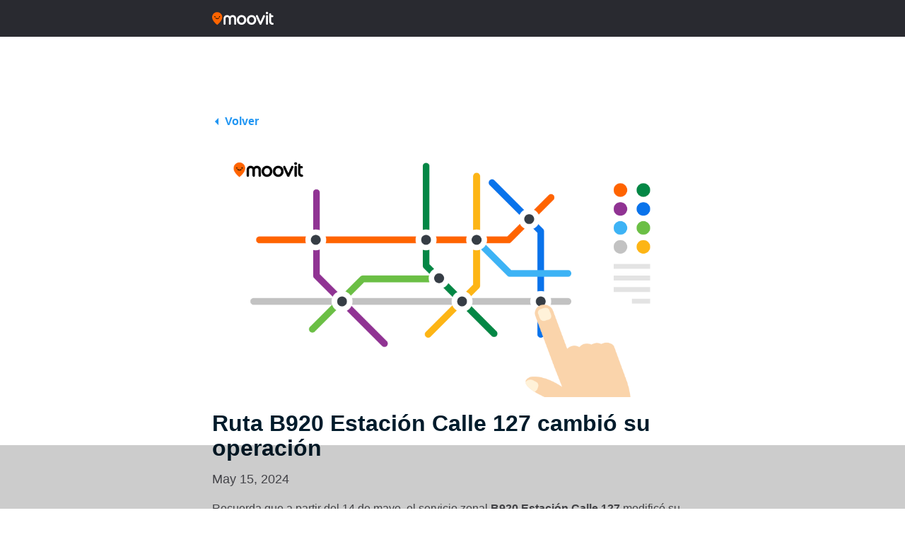

--- FILE ---
content_type: text/html; charset=utf-8
request_url: https://www.google.com/recaptcha/api2/aframe
body_size: 267
content:
<!DOCTYPE HTML><html><head><meta http-equiv="content-type" content="text/html; charset=UTF-8"></head><body><script nonce="UWjgWCHAIRu1y632IWiskQ">/** Anti-fraud and anti-abuse applications only. See google.com/recaptcha */ try{var clients={'sodar':'https://pagead2.googlesyndication.com/pagead/sodar?'};window.addEventListener("message",function(a){try{if(a.source===window.parent){var b=JSON.parse(a.data);var c=clients[b['id']];if(c){var d=document.createElement('img');d.src=c+b['params']+'&rc='+(localStorage.getItem("rc::a")?sessionStorage.getItem("rc::b"):"");window.document.body.appendChild(d);sessionStorage.setItem("rc::e",parseInt(sessionStorage.getItem("rc::e")||0)+1);localStorage.setItem("rc::h",'1768603186864');}}}catch(b){}});window.parent.postMessage("_grecaptcha_ready", "*");}catch(b){}</script></body></html>

--- FILE ---
content_type: application/javascript; charset=utf-8
request_url: https://fundingchoicesmessages.google.com/f/AGSKWxVH2CyrKAEDibKD8Wy-iszsj_yUt4R1ohYkZWAXNcENXr-q_Dr1LdEXFJ3Vtg4I4ZnvUdsQNrkUgQtjXz9IslYESHjX_q4BLERuEZc44rs7Eo5Y7185yZ2BXPbyFzy4XcgGcc2Rrt3LroZi0T6vxBJFvHcTL5_n67uJ3Yz5K8Ze6zj_6QpLsknZCDk0/_/longad./linkadv./putl.php?/ad1x1home./google-afc.
body_size: -1289
content:
window['a4a583a6-6a6d-4e24-a5e9-3d4c23cc4e4e'] = true;

--- FILE ---
content_type: application/javascript; charset=UTF-8
request_url: https://updates.moovit.com/cdn-cgi/challenge-platform/h/b/scripts/jsd/d251aa49a8a3/main.js?
body_size: 9753
content:
window._cf_chl_opt={AKGCx8:'b'};~function(r6,cC,cs,cz,cV,cd,cG,cE,cT,r1){r6=b,function(Q,c,rS,r5,L,g){for(rS={Q:149,c:227,L:262,g:282,k:277,e:247,H:144,n:314,F:326,i:160},r5=b,L=Q();!![];)try{if(g=-parseInt(r5(rS.Q))/1+-parseInt(r5(rS.c))/2+-parseInt(r5(rS.L))/3+-parseInt(r5(rS.g))/4*(-parseInt(r5(rS.k))/5)+parseInt(r5(rS.e))/6+parseInt(r5(rS.H))/7*(-parseInt(r5(rS.n))/8)+parseInt(r5(rS.F))/9*(parseInt(r5(rS.i))/10),g===c)break;else L.push(L.shift())}catch(k){L.push(L.shift())}}(m,244785),cC=this||self,cs=cC[r6(121)],cz=function(Ll,LJ,Lx,LW,LD,Lu,LO,LA,r7,c,L,g,k){return Ll={Q:143,c:186,L:348,g:296,k:162,e:340,H:136},LJ={Q:304,c:251,L:130,g:254,k:361,e:153,H:130,n:105,F:195,i:111,A:115,O:200,Y:316,I:255,U:304,h:193,f:356,D:298,R:283,M:304,W:334,Z:298,x:111,J:170,l:180,C:304,s:114,z:331,V:114},Lx={Q:112,c:225},LW={Q:225,c:331,L:285,g:182,k:173,e:285,H:182,n:173,F:156,i:327,A:239,O:280,Y:205,I:268,U:158,h:248,f:207,D:316,R:207,M:248,W:368,Z:316,x:228,J:228,l:301,C:254,s:217,z:286,V:251,d:301,S:305,N:305,B:285,G:194,E:216,y:181,T:112,P:304,o:269,a:292,v:316,j:188,X:304,K:189,m0:230,m1:296,m2:182,m3:107,m4:207,m5:218,m6:203,m7:316,m8:139,m9:250,mm:256,mb:316,mQ:316,mw:316,mc:320,mr:182,mL:173,mq:162,mg:321,mk:204,me:316,mH:195,mn:214,mF:198,mi:108,mA:267,mO:319,mu:269,mY:356,mI:292,mU:304,mh:318,mt:313,mf:368,mD:155,mR:201,mM:316,mW:152,mZ:316,mx:180},LD={Q:254},Lu={Q:248},LO={Q:368},LA={Q:232,c:331},r7=r6,c={'pYwof':r7(Ll.Q),'OkXZU':function(e,H){return e==H},'DtosY':r7(Ll.c),'ItPqL':function(e){return e()},'jhHKw':function(e,H){return e>H},'bxGVy':r7(Ll.L),'FMUio':function(e,H){return e(H)},'ZyKlV':function(e,H){return e(H)},'rUhRF':function(e,H,n){return e(H,n)},'twgWk':function(e,H){return e-H},'dLpHv':function(e,H){return e|H},'mwJNF':function(e,H){return e<<H},'gnuqH':function(e,H){return e&H},'lssbW':function(e,H){return H==e},'cOHaS':function(e,H){return e<H},'rkVNZ':function(e,H){return e-H},'GlfbJ':function(e,H){return e(H)},'BnMKL':function(e,H){return H!==e},'PtEmC':r7(Ll.g),'ZspLb':r7(Ll.k),'keISS':function(e,H){return H==e},'QDhwB':function(e,H){return e(H)},'sVirX':function(e,H){return e|H},'FpaQI':function(e,H){return H&e},'joYus':function(e,H){return e==H},'JBnjz':function(e,H){return H==e},'xMLmF':function(e,H){return e&H},'PGMqR':function(e,H){return e-H},'UAAYe':function(e,H){return e<<H},'uxUnD':function(e,H){return H==e},'RDBBZ':function(e,H){return e(H)},'CJfTL':function(e,H){return e!=H},'KMUvX':function(e,H){return e<H},'eAQmu':function(e,H){return e(H)},'ZGtbE':function(e,H){return e==H},'TXxIA':function(e,H){return e*H},'QmlYg':function(e,H){return e<H},'TBrKg':function(e,H){return e(H)},'nTuYS':function(e,H){return e<H},'oFxun':function(e,H){return H&e},'RrHhD':function(e,H){return e(H)},'owyLh':function(e,H){return e==H},'GQWqO':function(e,H){return e-H},'GjIvI':function(e,H){return e+H}},L=String[r7(Ll.e)],g={'h':function(e,r8){return r8=r7,c[r8(LO.Q)](null,e)?'':g.g(e,6,function(H,r9){return r9=r8,c[r9(LA.Q)][r9(LA.c)](H)})},'g':function(H,F,i,LR,LU,rc,A,O,Y,I,U,D,R,M,W,Z,x,J,G,C,s,S,N,B,E,z){if(LR={Q:276},LU={Q:298},rc=r7,A={'GiJAl':function(V,S,rm){return rm=b,c[rm(Lu.Q)](V,S)},'KHAma':function(V,S){return V<S},'UhmfC':function(V,S){return V==S},'xptXB':function(V,S,rb){return rb=b,c[rb(LU.Q)](V,S)},'hCLfP':function(V,S){return S|V},'DjDxi':function(V,S){return V<<S},'PSGhq':function(V,S){return V==S},'SFOna':function(V,S,rQ){return rQ=b,c[rQ(LD.Q)](V,S)},'fYjMd':function(V,S,N,rw){return rw=b,c[rw(LR.Q)](V,S,N)}},H==null)return'';for(Y={},I={},U='',D=2,R=3,M=2,W=[],Z=0,x=0,J=0;J<H[rc(LW.Q)];J+=1)if(C=H[rc(LW.c)](J),Object[rc(LW.L)][rc(LW.g)][rc(LW.k)](Y,C)||(Y[C]=R++,I[C]=!0),s=U+C,Object[rc(LW.e)][rc(LW.H)][rc(LW.k)](Y,s))U=s;else{if(Object[rc(LW.L)][rc(LW.g)][rc(LW.n)](I,U)){if(rc(LW.F)===rc(LW.i)){for(S=c[rc(LW.A)][rc(LW.O)]('|'),N=0;!![];){switch(S[N++]){case'0':B=J[rc(LW.Y)](M[rc(LW.I)]()/1e3);continue;case'1':G=3600;continue;case'2':E=c[rc(LW.U)](F);continue;case'3':if(c[rc(LW.h)](B-E,G))return![];continue;case'4':return!![]}break}}else{if(256>U[rc(LW.f)](0)){for(O=0;O<M;Z<<=1,F-1==x?(x=0,W[rc(LW.D)](i(Z)),Z=0):x++,O++);for(z=U[rc(LW.R)](0),O=0;c[rc(LW.M)](8,O);Z=Z<<1|1.87&z,c[rc(LW.W)](x,F-1)?(x=0,W[rc(LW.Z)](i(Z)),Z=0):x++,z>>=1,O++);}else if(rc(LW.x)===rc(LW.J)){for(z=1,O=0;O<M;Z=Z<<1|z,c[rc(LW.W)](x,c[rc(LW.l)](F,1))?(x=0,W[rc(LW.Z)](c[rc(LW.C)](i,Z)),Z=0):x++,z=0,O++);for(z=U[rc(LW.f)](0),O=0;16>O;Z=c[rc(LW.s)](c[rc(LW.z)](Z,1),c[rc(LW.V)](z,1)),x==c[rc(LW.d)](F,1)?(x=0,W[rc(LW.Z)](i(Z)),Z=0):x++,z>>=1,O++);}else return J instanceof M[rc(LW.S)]&&0<H[rc(LW.N)][rc(LW.B)][rc(LW.G)][rc(LW.n)](D)[rc(LW.E)](c[rc(LW.y)]);D--,c[rc(LW.T)](0,D)&&(D=Math[rc(LW.P)](2,M),M++),delete I[U]}}else for(z=Y[U],O=0;c[rc(LW.o)](O,M);Z=Z<<1|z&1,x==c[rc(LW.a)](F,1)?(x=0,W[rc(LW.v)](c[rc(LW.j)](i,Z)),Z=0):x++,z>>=1,O++);U=(D--,0==D&&(D=Math[rc(LW.X)](2,M),M++),Y[s]=R++,String(C))}if(U!==''){if(c[rc(LW.K)](c[rc(LW.m0)],rc(LW.m1))){if(mP[rc(LW.e)][rc(LW.m2)][rc(LW.k)](mo,ma)){if(A[rc(LW.m3)](256,QY[rc(LW.m4)](0))){for(wx=0;A[rc(LW.m5)](wJ,wl);ws<<=1,A[rc(LW.m6)](wz,wV-1)?(wd=0,wS[rc(LW.m7)](A[rc(LW.m8)](wN,wB)),wG=0):wE++,wC++);for(wy=wT[rc(LW.R)](0),wP=0;8>wo;wp=A[rc(LW.m9)](A[rc(LW.mm)](wv,1),wj&1),wK-1==wX?(c0=0,c1[rc(LW.mb)](c2(c3)),c4=0):c5++,c6>>=1,wa++);}else{for(c7=1,c8=0;A[rc(LW.m5)](c9,cm);cQ=cc|cw<<1.01,A[rc(LW.m6)](cr,cL-1)?(cq=0,cg[rc(LW.mQ)](ck(ce)),cH=0):cn++,cF=0,cb++);for(ci=cA[rc(LW.R)](0),cO=0;16>cu;cI=1.71&ch|cU<<1,cf-1==ct?(cD=0,cR[rc(LW.mw)](cM(cW)),cZ=0):cx++,cJ>>=1,cY++);}wh--,A[rc(LW.mc)](0,wt)&&(wf=wD[rc(LW.P)](2,wR),wM++),delete wW[wZ]}else for(Q6=Q7[Q8],Q9=0;Qm<Qb;Qw=Qc<<1.62|Qr&1.28,Qq-1==QL?(Qg=0,Qk[rc(LW.mQ)](Qe(QH)),Qn=0):QF++,Qi>>=1,QQ++);QA--,0==QO&&Qu++}else{if(Object[rc(LW.B)][rc(LW.mr)][rc(LW.mL)](I,U)){if(256>U[rc(LW.m4)](0)){if(rc(LW.mq)===c[rc(LW.mg)]){for(O=0;O<M;Z<<=1,c[rc(LW.mk)](x,F-1)?(x=0,W[rc(LW.me)](c[rc(LW.mH)](i,Z)),Z=0):x++,O++);for(z=U[rc(LW.f)](0),O=0;8>O;Z=c[rc(LW.mn)](Z<<1,c[rc(LW.mF)](z,1)),c[rc(LW.mi)](x,F-1)?(x=0,W[rc(LW.mb)](i(Z)),Z=0):x++,z>>=1,O++);}else{if(G=D(),G===null)return;O=(F&&A[rc(LW.mA)](U,U),A[rc(LW.mO)](Y,function(){G()},1e3*G))}}else{for(z=1,O=0;c[rc(LW.mu)](O,M);Z=z|Z<<1.16,F-1==x?(x=0,W[rc(LW.mQ)](c[rc(LW.mH)](i,Z)),Z=0):x++,z=0,O++);for(z=U[rc(LW.R)](0),O=0;16>O;Z=c[rc(LW.mn)](Z<<1.93,1.28&z),c[rc(LW.mY)](x,c[rc(LW.mI)](F,1))?(x=0,W[rc(LW.Z)](i(Z)),Z=0):x++,z>>=1,O++);}D--,0==D&&(D=Math[rc(LW.mU)](2,M),M++),delete I[U]}else for(z=Y[U],O=0;O<M;Z=Z<<1.02|c[rc(LW.mh)](z,1),x==c[rc(LW.mt)](F,1)?(x=0,W[rc(LW.m7)](i(Z)),Z=0):x++,z>>=1,O++);D--,c[rc(LW.mf)](0,D)&&M++}}for(z=2,O=0;O<M;Z=c[rc(LW.mD)](Z,1)|z&1.38,c[rc(LW.mR)](x,c[rc(LW.mt)](F,1))?(x=0,W[rc(LW.mM)](c[rc(LW.mW)](i,Z)),Z=0):x++,z>>=1,O++);for(;;)if(Z<<=1,F-1==x){W[rc(LW.mZ)](i(Z));break}else x++;return W[rc(LW.mx)]('')},'j':function(e,LZ,rr){return LZ={Q:207},rr=r7,e==null?'':c[rr(Lx.Q)]('',e)?null:g.i(e[rr(Lx.c)],32768,function(H,rL){return rL=rr,e[rL(LZ.Q)](H)})},'i':function(H,F,i,rq,A,O,Y,I,U,D,R,M,W,Z,x,J,s,C){for(rq=r7,A=[],O=4,Y=4,I=3,U=[],M=i(0),W=F,Z=1,D=0;3>D;A[D]=D,D+=1);for(x=0,J=Math[rq(LJ.Q)](2,2),R=1;J!=R;C=c[rq(LJ.c)](M,W),W>>=1,0==W&&(W=F,M=i(Z++)),x|=(0<C?1:0)*R,R<<=1);switch(x){case 0:for(x=0,J=Math[rq(LJ.Q)](2,8),R=1;c[rq(LJ.L)](R,J);C=M&W,W>>=1,0==W&&(W=F,M=c[rq(LJ.g)](i,Z++)),x|=(c[rq(LJ.k)](0,C)?1:0)*R,R<<=1);s=c[rq(LJ.e)](L,x);break;case 1:for(x=0,J=Math[rq(LJ.Q)](2,16),R=1;c[rq(LJ.H)](R,J);C=M&W,W>>=1,c[rq(LJ.n)](0,W)&&(W=F,M=c[rq(LJ.F)](i,Z++)),x|=c[rq(LJ.i)](c[rq(LJ.A)](0,C)?1:0,R),R<<=1);s=c[rq(LJ.O)](L,x);break;case 2:return''}for(D=A[3]=s,U[rq(LJ.Y)](s);;){if(Z>H)return'';for(x=0,J=Math[rq(LJ.Q)](2,I),R=1;J!=R;C=M&W,W>>=1,W==0&&(W=F,M=i(Z++)),x|=(c[rq(LJ.I)](0,C)?1:0)*R,R<<=1);switch(s=x){case 0:for(x=0,J=Math[rq(LJ.U)](2,8),R=1;J!=R;C=c[rq(LJ.h)](M,W),W>>=1,c[rq(LJ.f)](0,W)&&(W=F,M=c[rq(LJ.D)](i,Z++)),x|=(0<C?1:0)*R,R<<=1);A[Y++]=c[rq(LJ.R)](L,x),s=Y-1,O--;break;case 1:for(x=0,J=Math[rq(LJ.M)](2,16),R=1;J!=R;C=W&M,W>>=1,c[rq(LJ.W)](0,W)&&(W=F,M=c[rq(LJ.Z)](i,Z++)),x|=c[rq(LJ.x)](0<C?1:0,R),R<<=1);A[Y++]=L(x),s=c[rq(LJ.J)](Y,1),O--;break;case 2:return U[rq(LJ.l)]('')}if(0==O&&(O=Math[rq(LJ.C)](2,I),I++),A[s])s=A[s];else if(Y===s)s=c[rq(LJ.s)](D,D[rq(LJ.z)](0));else return null;U[rq(LJ.Y)](s),A[Y++]=c[rq(LJ.V)](D,s[rq(LJ.z)](0)),O--,D=s,0==O&&(O=Math[rq(LJ.U)](2,I),I++)}}},k={},k[r7(Ll.H)]=g.h,k}(),cV={},cV[r6(370)]='o',cV[r6(116)]='s',cV[r6(178)]='u',cV[r6(221)]='z',cV[r6(242)]='n',cV[r6(357)]='I',cV[r6(125)]='b',cd=cV,cC[r6(235)]=function(Q,L,g,H,Lo,LP,LT,rH,F,A,O,Y,I,U,h){if(Lo={Q:128,c:202,L:354,g:347,k:323,e:287,H:119,n:287,F:352,i:142,A:225,O:233,Y:183,I:322,U:293,h:134,f:293,D:260,R:215},LP={Q:336,c:110,L:225,g:315,k:260},LT={Q:271,c:300,L:336,g:225,k:315,e:285,H:182,n:173,F:316},rH=r6,F={'hlsPF':rH(Lo.Q),'goHRA':function(D,R){return D<R},'KXAfz':function(D,R){return D+R},'JqzuD':function(D,R){return D(R)},'dOQwm':function(D,R){return D+R},'fxUSG':function(D,R,M){return D(R,M)},'iOMta':function(D,R){return D+R}},L===null||void 0===L)return H;for(A=cB(L),Q[rH(Lo.c)][rH(Lo.L)]&&(A=A[rH(Lo.g)](Q[rH(Lo.c)][rH(Lo.L)](L))),A=Q[rH(Lo.k)][rH(Lo.e)]&&Q[rH(Lo.H)]?Q[rH(Lo.k)][rH(Lo.n)](new Q[(rH(Lo.H))](A)):function(D,rF,R){for(rF=rH,D[rF(LP.Q)](),R=0;F[rF(LP.c)](R,D[rF(LP.L)]);D[R+1]===D[R]?D[rF(LP.g)](F[rF(LP.k)](R,1),1):R+=1);return D}(A),O='nAsAaAb'.split('A'),O=O[rH(Lo.F)][rH(Lo.i)](O),Y=0;Y<A[rH(Lo.A)];I=A[Y],U=cN(Q,L,I),F[rH(Lo.O)](O,U)?(h='s'===U&&!Q[rH(Lo.Y)](L[I]),rH(Lo.I)===F[rH(Lo.U)](g,I)?F[rH(Lo.h)](i,F[rH(Lo.f)](g,I),U):h||i(F[rH(Lo.D)](g,I),L[I])):F[rH(Lo.h)](i,F[rH(Lo.R)](g,I),U),Y++);return H;function i(D,R,rn,W){if(rn=rH,rn(LT.Q)===F[rn(LT.c)]){for(H[rn(LT.L)](),W=0;W<Y[rn(LT.g)];F[W]===i[W+1]?A[rn(LT.k)](W+1,1):W+=1);return O}else Object[rn(LT.e)][rn(LT.H)][rn(LT.n)](H,R)||(H[R]=[]),H[R][rn(LT.F)](D)}},cG=r6(123)[r6(280)](';'),cE=cG[r6(352)][r6(142)](cG),cC[r6(263)]=function(L,g,q0,LX,ri,k,H,n,F,i,Y,I,U,h,D,R,M,l,A){for(q0={Q:294,c:302,L:365,g:363,k:346,e:309,H:127,n:265,F:106,i:225,A:309,O:196,Y:216,I:316,U:234,h:211,f:280,D:176,R:335,M:311,W:132,Z:252,x:148,J:146,l:363,C:220,s:237,z:333,V:179,d:120,S:297,N:229,B:343,G:136,E:190,y:252,T:190,P:332,o:332,a:289,v:289,j:266,X:367,K:259},LX={Q:294},ri=r6,k={},k[ri(q0.Q)]=function(O,Y){return O+Y},k[ri(q0.c)]=function(O,Y){return O+Y},k[ri(q0.L)]=function(O,Y){return O+Y},k[ri(q0.g)]=ri(q0.k),k[ri(q0.e)]=ri(q0.H),k[ri(q0.n)]=function(O,Y){return O===Y},H=k,n=Object[ri(q0.F)](g),F=0;F<n[ri(q0.i)];F++)if(H[ri(q0.A)]!==ri(q0.O)){if(i=n[F],H[ri(q0.n)]('f',i)&&(i='N'),L[i]){for(A=0;A<g[n[F]][ri(q0.i)];-1===L[i][ri(q0.Y)](g[n[F]][A])&&(cE(g[n[F]][A])||L[i][ri(q0.I)]('o.'+g[n[F]][A])),A++);}else L[i]=g[n[F]][ri(q0.U)](function(O,rA){return rA=ri,H[rA(LX.Q)]('o.',O)})}else for(Y=ri(q0.h)[ri(q0.f)]('|'),I=0;!![];){switch(Y[I++]){case'0':U[ri(q0.D)]=function(){};continue;case'1':U=new Y[(ri(q0.R))]();continue;case'2':U[ri(q0.M)]=2500;continue;case'3':h=H[ri(q0.Q)](H[ri(q0.c)](H[ri(q0.L)](ri(q0.W),O[ri(q0.Z)][ri(q0.x)]),ri(q0.J))+D.r,H[ri(q0.l)]);continue;case'4':D=A[ri(q0.C)];continue;case'5':U[ri(q0.s)](ri(q0.z),h);continue;case'6':R={},R[ri(q0.V)]=M,R[ri(q0.d)]=l,R[ri(q0.S)]=ri(q0.N),U[ri(q0.B)](R[ri(q0.G)](R));continue;case'7':l=(M={},M[ri(q0.E)]=I[ri(q0.y)][ri(q0.T)],M[ri(q0.P)]=U[ri(q0.Z)][ri(q0.o)],M[ri(q0.a)]=h[ri(q0.y)][ri(q0.v)],M[ri(q0.j)]=i[ri(q0.y)][ri(q0.X)],M[ri(q0.K)]=D,M);continue}break}},cT=null,r1=r0(),r3();function r2(g,k,qV,rJ,H,n,F,i,A,O,Y,I,U){if(qV={Q:229,c:163,L:358,g:131,k:118,e:274,H:154,n:360,F:220,i:159,A:159,O:132,Y:252,I:148,U:146,h:346,f:335,D:237,R:333,M:311,W:176,Z:190,x:190,J:332,l:332,C:289,s:289,z:266,V:367,d:259,S:179,N:120,B:297,G:219,E:343,y:136},rJ=r6,H={'RbFSP':function(h,f){return h<f},'nrJSk':function(h,f){return h(f)},'TRHni':function(h,f){return h!==f},'nUyGI':function(h,f){return h+f},'nIOHb':rJ(qV.Q)},!H[rJ(qV.c)](cv,0))return![];F=(n={},n[rJ(qV.L)]=g,n[rJ(qV.g)]=k,n);try{if(H[rJ(qV.k)](rJ(qV.e),rJ(qV.e)))return H[rJ(qV.H)](U[rJ(qV.n)](),g);else i=cC[rJ(qV.F)],A=H[rJ(qV.i)](H[rJ(qV.A)](rJ(qV.O),cC[rJ(qV.Y)][rJ(qV.I)])+rJ(qV.U)+i.r,rJ(qV.h)),O=new cC[(rJ(qV.f))](),O[rJ(qV.D)](rJ(qV.R),A),O[rJ(qV.M)]=2500,O[rJ(qV.W)]=function(){},Y={},Y[rJ(qV.Z)]=cC[rJ(qV.Y)][rJ(qV.x)],Y[rJ(qV.J)]=cC[rJ(qV.Y)][rJ(qV.l)],Y[rJ(qV.C)]=cC[rJ(qV.Y)][rJ(qV.s)],Y[rJ(qV.z)]=cC[rJ(qV.Y)][rJ(qV.V)],Y[rJ(qV.d)]=r1,I=Y,U={},U[rJ(qV.S)]=F,U[rJ(qV.N)]=I,U[rJ(qV.B)]=H[rJ(qV.G)],O[rJ(qV.E)](cz[rJ(qV.y)](U))}catch(f){}}function m(qj){return qj='errorInfoObject,join,bxGVy,hasOwnProperty,isNaN,UHDRA,fAVnG,1|2|0|3|4,nGgFH,GlfbJ,BnMKL,CnwA5,lmNBU,pDtoZ,oFxun,toString,QDhwB,PrMwq,ZVqYx,FpaQI,Bbgpa,TBrKg,uxUnD,Object,UhmfC,keISS,floor,qmcSZ,charCodeAt,body,cloudflare-invisible,event,4|3|1|5|2|0|7|6,NYxCQ,onreadystatechange,sVirX,iOMta,indexOf,dLpHv,KHAma,nIOHb,__CF$cv$params,symbol,addEventListener,ggICn,iyBZY,length,catch,749192CvNNct,Hrson,jsd,PtEmC,xgPkX,pYwof,JqzuD,map,pRIb1,clientInformation,open,stringify,DtosY,uwtMI,function,number,EkOiN,navigator,COcHm,5|6|1|4|3|8|7|0|2|9|10,2875062mZKPbz,jhHKw,DOMContentLoaded,hCLfP,gnuqH,_cf_chl_opt,VsZqI,ZyKlV,nTuYS,DjDxi,aEqEC,RTLZL,JBxy9,KXAfz,error,1038471CAkyya,rxvNi8,DGZzn,EinKn,pkLOA2,SFOna,now,cOHaS,api,sfcRY,getPrototypeOf,SMHMs,YmlgG,XFEwo,rUhRF,750685ioJYAk,sid,isArray,split,iIFpz,8uefzNy,RrHhD,dPpMy,prototype,mwJNF,from,usCXc,LRmiB4,display: none,success,rkVNZ,dOQwm,IEsiw,tabIndex,uaIRX,source,FMUio,location,hlsPF,twgWk,VFtkv,removeChild,pow,Function,xhr-error,href,GpfWR,wSFKv,pOBEg,timeout,BknAI,PGMqR,520iJDgld,splice,push,onerror,xMLmF,fYjMd,PSGhq,ZspLb,d.cookie,Array,http-code:,oATmG,144999PbyaUB,nvFbM,appendChild,iRCkQ,parent,charAt,SSTpq3,POST,owyLh,XMLHttpRequest,sort,lNpOF,zYBxw,QvdHp,fromCharCode,KdUqb,readyState,send,PakIe,rTYkL,/invisible/jsd,concat,[native code],lQWHJ,error on cf_chl_props,contentWindow,includes,JhuZE,getOwnPropertyNames,createElement,JBnjz,bigint,AdeF3,ZXiVS,random,KMUvX,RGrHN,kHnlt,uEbrW,athiP,pNzqA,aUjz8,OkXZU,aNhmD,object,randomUUID,ZGtbE,keys,GiJAl,joYus,VIvLC,goHRA,TXxIA,lssbW,Tuqqp,GjIvI,QmlYg,string,KUrgz,TRHni,Set,chctx,document,status,_cf_chl_opt;JJgc4;PJAn2;kJOnV9;IWJi4;OHeaY1;DqMg0;FKmRv9;LpvFx1;cAdz2;PqBHf2;nFZCC5;ddwW5;pRIb1;rxvNi8;RrrrA2;erHi9,KLSFt,boolean,style,AeZnM,gjwtN,Kmalu,CJfTL,TYlZ6,/cdn-cgi/challenge-platform/h/,HhYWA,fxUSG,DNtxy,clNgbK,/jsd/oneshot/d251aa49a8a3/0.24449918239489749:1768601625:HFaJVt2svZYMok6OW2NnKVkbTR5ewcEHl9CuIndNtPQ/,detail,xptXB,HWiti,MGxyP,bind,tCnY257vr8jLTi1PZhwOaJkFQ6s-+UucG$dx0lXq3gN9I4WADVEmofSMzHKeBRbpy,10913DXtrED,dECQW,/b/ov1/0.24449918239489749:1768601625:HFaJVt2svZYMok6OW2NnKVkbTR5ewcEHl9CuIndNtPQ/,loading,AKGCx8,83131ptGBhR,gquwC,HzNCd,RDBBZ,eAQmu,RbFSP,UAAYe,UejoN,onload,ItPqL,nUyGI,230nyfyaQ,NxYyU,ftzqZ,nrJSk,leJHF,postMessage,GktfM,oIhRd,NbUNw,YxlRG,GQWqO,contentDocument,TPiOn,call,FbYit,iframe,ontimeout,log,undefined'.split(','),m=function(){return qj},m()}function r0(qx,rx){return qx={Q:104,c:104},rx=r6,crypto&&crypto[rx(qx.Q)]?crypto[rx(qx.c)]():''}function cN(L,g,k,LV,rk,e,H,n,F){H=(LV={Q:161,c:143,L:359,g:150,k:187,e:337,H:241,n:370,F:359,i:187,A:226,O:331,Y:323,I:279,U:359,h:323},rk=r6,e={},e[rk(LV.Q)]=rk(LV.c),e[rk(LV.L)]=function(i,A){return i===A},e[rk(LV.g)]=rk(LV.k),e[rk(LV.e)]=rk(LV.H),e);try{n=g[k]}catch(i){return'i'}if(null==n)return void 0===n?'u':'x';if(rk(LV.n)==typeof n){if(H[rk(LV.F)](rk(LV.i),H[rk(LV.g)]))try{if(rk(LV.H)==typeof n[rk(LV.A)])return n[rk(LV.A)](function(){}),'p'}catch(A){}else return H[rk(LV.Q)][rk(LV.O)](k)}return L[rk(LV.Y)][rk(LV.I)](n)?'a':H[rk(LV.U)](n,L[rk(LV.h)])?'D':!0===n?'T':!1===n?'F':(F=typeof n,H[rk(LV.e)]==F?cS(L,n)?'N':'f':cd[F]||'?')}function cv(Q,qe,rt){return qe={Q:360},rt=r6,Math[rt(qe.Q)]()<Q}function cS(Q,c,LC,rg){return LC={Q:305,c:285,L:194,g:173,k:216,e:348},rg=r6,c instanceof Q[rg(LC.Q)]&&0<Q[rg(LC.Q)][rg(LC.c)][rg(LC.L)][rg(LC.g)](c)[rg(LC.k)](rg(LC.e))}function ca(qb,rU,c,L){return qb={Q:339},rU=r6,c={},c[rU(qb.Q)]=function(g,k){return g!==k},L=c,L[rU(qb.Q)](co(),null)}function cj(qn,rf,Q,c){return qn={Q:220,c:205,L:145},rf=r6,Q={'dECQW':function(L,g){return L(g)}},c=cC[rf(qn.Q)],Math[rf(qn.c)](+Q[rf(qn.L)](atob,c.t))}function r4(g,k,qv,rd,e,H,n,F){if(qv={Q:174,c:184,L:291,g:270,k:167,e:166,H:174,n:241,F:297,i:209,A:278,O:210,Y:184,I:330,U:165,h:209,f:261,D:138,R:165},rd=r6,e={},e[rd(qv.Q)]=function(i,A){return A===i},e[rd(qv.c)]=rd(qv.L),H=e,!g[rd(qv.g)])return;H[rd(qv.Q)](k,H[rd(qv.c)])?H[rd(qv.Q)](rd(qv.k),rd(qv.e))?(H[rd(qv.H)](typeof k,rd(qv.n))&&F(i),n()):(n={},n[rd(qv.F)]=rd(qv.i),n[rd(qv.A)]=g.r,n[rd(qv.O)]=H[rd(qv.Y)],cC[rd(qv.I)][rd(qv.U)](n,'*')):(F={},F[rd(qv.F)]=rd(qv.h),F[rd(qv.A)]=g.r,F[rd(qv.O)]=rd(qv.f),F[rd(qv.D)]=k,cC[rd(qv.I)][rd(qv.R)](F,'*'))}function cP(Q,q8,q7,ru,c,L){q8={Q:241,c:353,L:258,g:350},q7={Q:329,c:369,L:284},ru=r6,c={'iRCkQ':ru(q8.Q),'aNhmD':function(g,k){return g(k)},'dPpMy':function(g){return g()},'JhuZE':function(g){return g()},'RTLZL':function(g,k,e){return g(k,e)}},L=c[ru(q8.c)](cy),c[ru(q8.L)](cK,L.r,function(g,rY){rY=ru,typeof Q===c[rY(q7.Q)]&&c[rY(q7.c)](Q,g),c[rY(q7.L)](cp)}),L.e&&r2(ru(q8.g),L.e)}function cB(Q,Ld,re,c){for(Ld={Q:347,c:106,L:272},re=r6,c=[];Q!==null;c=c[re(Ld.Q)](Object[re(Ld.c)](Q)),Q=Object[re(Ld.L)](Q));return c}function cX(qA,rD,Q,c,L,g){return qA={Q:109,c:205,L:268,g:275},rD=r6,Q={'VIvLC':function(k){return k()},'XFEwo':function(k,e){return k>e}},c=3600,L=Q[rD(qA.Q)](cj),g=Math[rD(qA.c)](Date[rD(qA.L)]()/1e3),Q[rD(qA.g)](g-L,c)?![]:!![]}function cy(q2,rO,g,k,U,h,H,n,F,i,A,O,Y){k=(q2={Q:345,c:291,L:257,g:140,k:281,e:199,H:246,n:231,F:290,i:270,A:297,O:209,Y:278,I:210,U:291,h:330,f:165,D:278,R:210,M:261,W:138,Z:280,x:236,J:244,l:295,C:171,s:351,z:208,V:328,d:355,S:175,N:126,B:231,G:303,E:129},rO=r6,g={},g[rO(q2.Q)]=rO(q2.c),g[rO(q2.L)]=function(I,U){return U!==I},g[rO(q2.g)]=rO(q2.k),g[rO(q2.e)]=rO(q2.H),g[rO(q2.n)]=rO(q2.F),g);try{if(k[rO(q2.L)](rO(q2.k),k[rO(q2.g)])){if(!n[rO(q2.i)])return;F===k[rO(q2.Q)]?(U={},U[rO(q2.A)]=rO(q2.O),U[rO(q2.Y)]=h.r,U[rO(q2.I)]=rO(q2.U),U[rO(q2.h)][rO(q2.f)](U,'*')):(h={},h[rO(q2.A)]=rO(q2.O),h[rO(q2.D)]=D.r,h[rO(q2.R)]=rO(q2.M),h[rO(q2.W)]=R,f[rO(q2.h)][rO(q2.f)](h,'*'))}else for(H=k[rO(q2.e)][rO(q2.Z)]('|'),n=0;!![];){switch(H[n++]){case'0':A=pRIb1(F,F[rO(q2.x)]||F[rO(q2.J)],'n.',A);continue;case'1':i[rO(q2.l)]='-1';continue;case'2':A=pRIb1(F,i[rO(q2.C)],'d.',A);continue;case'3':F=i[rO(q2.s)];continue;case'4':cs[rO(q2.z)][rO(q2.V)](i);continue;case'5':i=cs[rO(q2.d)](rO(q2.S));continue;case'6':i[rO(q2.N)]=k[rO(q2.B)];continue;case'7':A=pRIb1(F,F,'',A);continue;case'8':A={};continue;case'9':cs[rO(q2.z)][rO(q2.G)](i);continue;case'10':return O={},O.r=A,O.e=null,O}break}}catch(U){return rO(q2.E)===rO(q2.E)?(Y={},Y.r={},Y.e=U,Y):void 0}}function cK(Q,c,qZ,qW,qM,qR,rR,L,g,k,e){qZ={Q:147,c:311,L:306,g:220,k:177,e:252,H:335,n:237,F:333,i:240,A:132,O:252,Y:148,I:137,U:270,h:311,f:176,D:157,R:317,M:299,W:307,Z:299,x:307,J:270,l:243,C:343,s:136,z:238},qW={Q:364,c:245},qM={Q:122,c:273,L:291,g:191,k:325,e:324},qR={Q:344,c:124,L:197,g:117,k:342,e:169,H:213,n:192,F:151},rR=r6,L={'KUrgz':function(H,n){return H!==n},'YxlRG':rR(qZ.Q),'PakIe':function(H,n){return H===n},'pDtoZ':function(H,n){return H(n)},'HzNCd':rR(qZ.c),'SMHMs':function(H,n){return H(n)},'lmNBU':function(H,n){return H(n)},'oATmG':function(H,n){return H+n},'uEbrW':function(H,n){return H(n)},'COcHm':rR(qZ.L),'uwtMI':function(H,n){return H+n},'EkOiN':function(H){return H()}},g=cC[rR(qZ.g)],console[rR(qZ.k)](cC[rR(qZ.e)]),k=new cC[(rR(qZ.H))](),k[rR(qZ.n)](rR(qZ.F),L[rR(qZ.i)](rR(qZ.A)+cC[rR(qZ.O)][rR(qZ.Y)],rR(qZ.I))+g.r),g[rR(qZ.U)]&&(k[rR(qZ.h)]=5e3,k[rR(qZ.f)]=function(rM){rM=rR,L[rM(qR.Q)](rM(qR.c),rM(qR.L))?(e(),L[rM(qR.g)](H[rM(qR.k)],L[rM(qR.e)])&&(A[rM(qR.H)]=O,Y())):L[rM(qR.n)](c,L[rM(qR.F)])}),k[rR(qZ.D)]=function(rW){rW=rR,k[rW(qM.Q)]>=200&&k[rW(qM.Q)]<300?L[rW(qM.c)](c,rW(qM.L)):L[rW(qM.g)](c,L[rW(qM.k)](rW(qM.e),k[rW(qM.Q)]))},k[rR(qZ.R)]=function(rZ){rZ=rR,L[rZ(qW.Q)](c,L[rZ(qW.c)])},e={'t':cj(),'lhr':cs[rR(qZ.M)]&&cs[rR(qZ.M)][rR(qZ.W)]?cs[rR(qZ.Z)][rR(qZ.x)]:'','api':g[rR(qZ.J)]?!![]:![],'c':L[rR(qZ.l)](ca),'payload':Q},k[rR(qZ.C)](cz[rR(qZ.s)](JSON[rR(qZ.z)](e)))}function r3(qa,qo,qT,rl,Q,c,qE,H,L,g,k){if(qa={Q:241,c:253,L:135,g:147,k:224,e:220,H:312,n:172,F:308,i:113,A:350,O:342,Y:288,I:341,U:222,h:222,f:249,D:213},qo={Q:308,c:223,L:342,g:147,k:213,e:362},qT={Q:308,c:133},rl=r6,Q={'lQWHJ':rl(qa.Q),'GpfWR':function(e){return e()},'Tuqqp':function(e,H,n){return e(H,n)},'NYxCQ':rl(qa.c),'HhYWA':function(e,H){return e(H)},'ggICn':function(e,H){return H!==e},'RGrHN':function(e){return e()},'TPiOn':rl(qa.L),'usCXc':rl(qa.g),'KdUqb':rl(qa.k)},c=cC[rl(qa.e)],!c){if(rl(qa.H)!==Q[rl(qa.n)])return;else qE={Q:349},H=Q[rl(qa.F)](H),Q[rl(qa.i)](n,H.r,function(D,rC){rC=rl,typeof Y===Q[rC(qE.Q)]&&h(D),U()}),H.e&&Y(rl(qa.A),H.e)}if(!cX())return;(L=![],g=function(qy,rs){if(qy={Q:212,c:366,L:297,g:209,k:278,e:210,H:291,n:330,F:165},rs=rl,!L){if(L=!![],!Q[rs(qT.Q)](cX))return;Q[rs(qT.c)](cP,function(H,rz,F){(rz=rs,Q[rz(qy.Q)]!==rz(qy.c))?r4(c,H):(F={},F[rz(qy.L)]=rz(qy.g),F[rz(qy.k)]=g.r,F[rz(qy.e)]=rz(qy.H),L[rz(qy.n)][rz(qy.F)](F,'*'))})}},cs[rl(qa.O)]!==Q[rl(qa.Y)])?Q[rl(qa.I)]!==rl(qa.k)?c():g():cC[rl(qa.U)]?cs[rl(qa.h)](rl(qa.f),g):(k=cs[rl(qa.D)]||function(){},cs[rl(qa.D)]=function(rV){rV=rl,Q[rV(qo.Q)](k),Q[rV(qo.c)](cs[rV(qo.L)],rV(qo.g))&&(cs[rV(qo.k)]=k,Q[rV(qo.e)](g))})}function cp(qk,rh,Q,c,g,k){if(qk={Q:141,c:310,L:168,g:164,k:206,e:225,H:338,n:216,F:185,i:316,A:234,O:264},rh=r6,Q={'zYBxw':function(L,g){return L===g},'fAVnG':function(L,g){return L(g)},'pOBEg':function(L){return L()},'NbUNw':function(L,g){return L!==g},'leJHF':rh(qk.Q),'DGZzn':function(L,g){return g*L}},c=Q[rh(qk.c)](co),c===null)return;if(cT){if(Q[rh(qk.L)](Q[rh(qk.g)],rh(qk.k)))clearTimeout(cT);else if(g=x[J],g==='f'&&(g='N'),l[g]){for(k=0;k<C[s[z]][rh(qk.e)];Q[rh(qk.H)](-1,V[g][rh(qk.n)](d[S[N]][k]))&&(Q[rh(qk.F)](B,G[E[y]][k])||T[g][rh(qk.i)]('o.'+P[o[a]][k])),k++);}else v[g]=j[X[K]][rh(qk.A)](function(m3){return'o.'+m3})}cT=setTimeout(function(){cP()},Q[rh(qk.O)](c,1e3))}function co(q9,rI,Q,c){return q9={Q:220,c:242},rI=r6,Q=cC[rI(q9.Q)],!Q?null:(c=Q.i,typeof c!==rI(q9.c)||c<30)?null:c}function b(Q,w,c,r){return Q=Q-104,c=m(),r=c[Q],r}}()